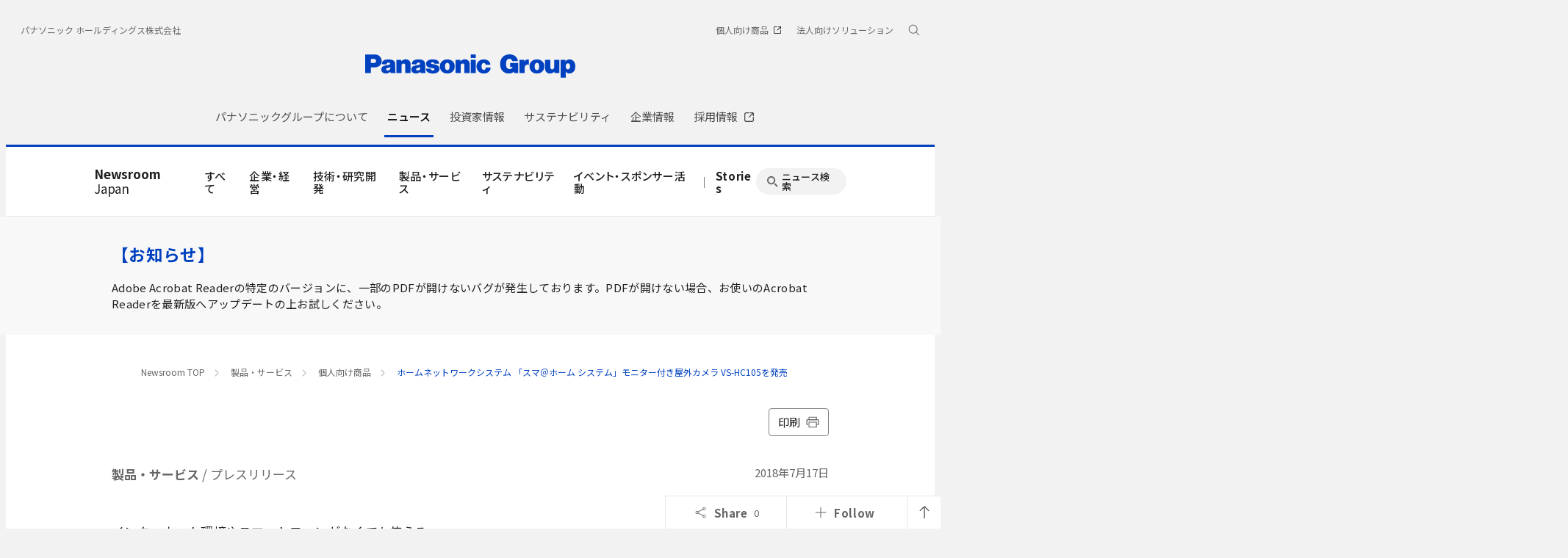

--- FILE ---
content_type: text/html; charset=UTF-8
request_url: https://news.panasonic.com/jp/press/jn180717-1
body_size: 20544
content:
<!DOCTYPE html>
<html lang="ja">
  <!--  [if lt IE 7 ]><html lang="en" class="no-js ie6"><![endif]   -->
  <!--  [if IE 7 ]><html lang="en" class="no-js ie7"><![endif]  -->
  <!--  [if IE 8 ]><html lang="en" class="no-js ie8"><![endif]  -->
  <!--  [if IE 9 ]><html lang="en" class="no-js ie9"><![endif]  -->
  <!-- Build Version: 0.1.86 -->
  <head>
    <meta http-equiv="content-type" content="text/html; charset=UTF-8">
    <meta http-equiv="X-UA-Compatible" content="IE=edge">
    <meta name="viewport" content="width=device-width, initial-scale=1.0">
    <title>ホームネットワークシステム「スマ＠ホーム システム」モニター付き屋外カメラ VS-HC105を発売 | 個人向け商品 | 製品・サービス | プレスリリース | Panasonic Newsroom Japan : パナソニック ニュースルーム ジャパン</title>
    <meta name="description" content="パナソニック株式会社は、インターネット環境やスマートフォンがなくても使用できるモニター付き屋外カメラVS-HC105を8月23日より発売します。">
    <meta name="copyright" content="(C) Panasonic Corporation 2015">
    <meta name="google-site-verification" content="Sww5ucsSvVqybr2q1h5v9DBt3NIU668ScVIm02dSmvk">

    <meta name="twitter:card" content="summary">
    <meta name="twitter:site" content="@panasonic">
    <meta property="og:site_name" content="Panasonic Newsroom Japan : パナソニック ニュースルーム ジャパン">
    <meta property="og:url" content="https://news.panasonic.com/jp/press/jn180717-1">
    <meta property="og:type" content="article">
    <meta property="og:title" content="ホームネットワークシステム「スマ＠ホーム システム」モニター付き屋外カメラ VS-HC105を発売 | 個人向け商品 | 製品・サービス | プレスリリース">
    <meta property="og:description" content="パナソニック株式会社は、インターネット環境やスマートフォンがなくても使用できるモニター付き屋外カメラVS-HC105を8月23日より発売します。">
    <meta property="og:image" content="https://news.panasonic.com/jp/press/data/2018/07/jn180717-1/jn180717-1-1.jpg">

    <link rel="canonical" href="https://news.panasonic.com/jp/press/jn180717-1">

    <link rel="preconnect" href="https://fonts.googleapis.com">
    <link rel="preconnect" href="https://fonts.gstatic.com" crossorigin>
    <link href="https://fonts.googleapis.com/css2?family=Noto+Sans+JP:wght@100;300;400;500;700&display=swap" rel="stylesheet">
    <link href="/etc/designs/panasonic/holdings/css/site.css" rel="stylesheet">
    <link href="/asset/style/main.bundle.css" rel="stylesheet">
    <script type="text/javascript">
      //<![CDATA[
      if (navigator.userAgent.indexOf('iPhone') != -1 || (navigator.userAgent.indexOf('Android') != -1 && navigator.userAgent.indexOf('Mobile') != -1) || navigator.userAgent.indexOf('iPod') != -1) {
      } else {
        document.write('<meta name="viewport" content="width=980" />')
      }
      //]]>
    </script>
    <script type="text/javascript" src="/etc/designs/panasonic/common-clientlibs/js/modernizr.js"></script>
    <script type="text/javascript" src="/etc/designs/panasonic/common-clientlibs/js/jquery.js"></script>
    <script type="text/javascript" src="/etc/designs/panasonic/common-clientlibs/js/jquery-ui.js"></script>
    <script type="text/javascript" src="/etc/designs/panasonic/common-clientlibs/js/jquery.scrollTo.js"></script>
    <script type="text/javascript" src="/etc/designs/panasonic/common-clientlibs/js/jquery-mousewheel.js"></script>
    <script type="text/javascript" src="/etc/designs/panasonic/common-clientlibs/js/jquery.jscrollpane.min.js"></script>
    <script type="text/javascript" src="/etc/designs/panasonic/common-clientlibs/js/intersection-observer.js"></script>
    <script type="text/javascript" src="/etc/designs/panasonic/common-libs.js"></script>
    <script src="/etc/designs/panasonic/holdings/js/holdings-header-footer.js"></script>
    <script type="text/javascript" src="/etc/designs/panasonic/basicpage-libs.lmtd.js"></script>

    <!--[if lte IE 9
      ]><script src="/etc/designs/panasonic/common-clientlibs/js/html5.js" type="text/javascript"></script>
      <link rel="stylesheet" href="/etc/designs/panasonic/common-clientlibs/css/ie.css" />
      <link rel="stylesheet" href="/etc/designs/panasonic/common-clientlibs/css/ie9.css" />
    <![endif]-->
    <!--[if lt IE 9]><![endif]-->
    <!--[if lte IE 8]>
      <script src="/etc/designs/panasonic/common-clientlibs/js/selectivizr.js"></script>
      <link rel="stylesheet" href="/etc/designs/panasonic/common-clientlibs/css/gray.scale.css" />
    <![endif]-->

    <link rel="icon" href="/resources/images/favicon_blue.ico" type="image/x-icon">
    <link rel="shortcut icon" href="/resources/images/favicon_blue.ico" type="image/x-icon">
    <link rel="shortcut icon" href="/resources/images/favicon_blue.ico" type="image/vnd.microsoft.icon">
<link href="/asset/style/print.bundle.css" rel="stylesheet" media="print">
  <script type="application/ld+json">
{
    "@context": "https://schema.org",
    "@type": "Article",
    "headline": "ホームネットワークシステム「スマ＠ホーム システム」モニター付き屋外カメラ VS-HC105を発売",
    "description": "パナソニック株式会社は、インターネット環境やスマートフォンがなくても使用できるモニター付き屋外カメラVS-HC105を8月23日より発売します。",
    "image": "https://news.panasonic.com/jp/press/data/2018/07/jn180717-1/jn180717-1-1.jpg",
    "datePublished": "2018-07-17T00:00:00+09:00",
    "dateModified": "2018-07-17T00:00:00+09:00",
    "author": {
        "@type": "Organization",
        "name": "パナソニック ホールディングス株式会社",
        "url": "https://news.panasonic.com/jp/"
    },
    "publisher": {
        "@type": "Organization",
        "name": "パナソニック ホールディングス株式会社",
        "logo": {
            "@type": "ImageObject",
            "url": "https://news.panasonic.com/etc/designs/panasonic/holdings/images/holdings-plogo-blue.svg"
        }
    }
}
  </script>
<link rel="stylesheet" href="/asset/style/legacy.press.bundle.css" type="text/css">
<script type="text/javascript" src="/asset/script/legacy.press.bundle.js"></script>
</head>
<body data-page-id="JP-02-01" data-socialmedia-id="9701" data-socialmedia-type="share">
<!-- Google Tag Manager --><noscript><iframe src="//www.googletagmanager.com/ns.html?id=GTM-ML4R47" height="0" width="0" style="display:none;visibility:hidden"></iframe></noscript><script>(function(w,d,s,l,i){w[l]=w[l]||[];w[l].push({'gtm.start':new Date().getTime(),event:'gtm.js'});var f=d.getElementsByTagName(s)[0],j=d.createElement(s),dl=l!='dataLayer'?'&l='+l:'';j.async=true;j.src='//www.googletagmanager.com/gtm.js?id='+i+dl;f.parentNode.insertBefore(j,f);})(window,document,'script','dataLayer','GTM-ML4R47');</script><!-- End Google Tag Manager -->

<!-- Google tag (gtag.js) -->
<script async src="https://www.googletagmanager.com/gtag/js?id=AW-10998056922"></script>
<script>
  window.dataLayer = window.dataLayer || [];
  function gtag(){dataLayer.push(arguments);}
  gtag('js', new Date());
  gtag('config', 'AW-10998056922');
</script>

<div id="page">
<div class="root container responsivegrid">
  <div class="cmp-container">
    <header class="experiencefragment aem-GridColumn aem-GridColumn--default--12">
      <div class="cmp-experiencefragment cmp-experiencefragment--header">
        <div class="cmp-container">
          <div class="header">
            <div class="cmp-header">
              <div class="holdings-header">
                <div class="holdings-header__fixarea__wrapper">
                  <div class="holdings-header__fixarea">
                    <div class="holdings-header__main">
                      <div class="holdings-header__main__in">
                        <div class="holdings-header__brand">
                          <div class="brandlogo">
                            <a href="https://holdings.panasonic/jp/"><img src="/resources/images/holdings-plogo-blue.svg" width="183" height="80" alt="Panasonic Group" /><img src="/resources/images/holdings-plogo-blue-horizontal.svg" width="105" height="46" class="style-horizontal" alt="Panasonic Group" /></a>
                          </div>
                        </div>
                        <div class="holdings-header__company"><a href="https://holdings.panasonic/jp/" class="name">パナソニック ホールディングス株式会社</a></div>
                        <nav class="holdings-header__nav pulldown" role="navigation" aria-label="メインメニュー">
                          <button class="holdings-header__nav__tglbtn"><img src="/resources/images/holdings-icn-menu.svg" alt="メニュー" class="open" /><img src="/resources/images/holdings-icn-close.svg" alt="メニュー" class="close" /></button>
                          <div class="holdings-header__nav__panel">
                            <div class="holdings-header__company inpanel"><a href="https://holdings.panasonic/jp/" class="name">パナソニック ホールディングス株式会社</a></div>
             

              <ul class="holdings-header__nav__list">
                <li class="holdings-header__nav__list__item l2">
                  <div class="item-box">
                    <a href="https://holdings.panasonic/jp/corporate/about.html" class="item-link">
                      <span>パナソニックグループについて</span>
                    </a>
                    <button class="item-tglbtn">
                      <img src="/etc/designs/panasonic/holdings/images/holdings-icn-plus-gry.svg" class="open" alt="サブカテゴリ">
                      <img src="/resources/images/icon_close_line.svg" class="close" alt="サブカテゴリ">
                    </button>
                  </div>
                  <div class="childlist">
                    <ul class="holdings-header__nav__list">
                      <li class="holdings-header__nav__list__item l3">
                        <div class="item-box">
                          <a href="https://holdings.panasonic/jp/corporate/about/message.html" class="item-link">
                            <span>グループCEOメッセージ</span>
                          </a>
                        </div>
                      </li>
                      <li class="holdings-header__nav__list__item l3">
                        <div class="item-box">
                          <a href="https://holdings.panasonic/jp/corporate/about/philosophy.html" class="item-link">
                            <span>経営基本方針</span>
                          </a>
                          <button class="item-tglbtn">
                            <img src="/etc/designs/panasonic/holdings/images/holdings-icn-plus-gry.svg" class="open" alt="サブカテゴリ">
                            <img src="/resources/images/icon_close_line.svg" class="close" alt="サブカテゴリ">
                          </button>
                        </div>
                        <div class="childlist">
                          <ul class="holdings-header__nav__list">
                            <li class="holdings-header__nav__list__item l4">
                              <div class="item-box">
                                <a href="https://holdings.panasonic/jp/corporate/about/philosophy/1.html" class="item-link">
                                  <span>1.企業の使命</span>
                                </a>
                              </div>
                            </li>
                            <li class="holdings-header__nav__list__item l4">
                              <div class="item-box">
                                <a href="https://holdings.panasonic/jp/corporate/about/philosophy/2.html" class="item-link">
                                  <span>2.パナソニックグループの使命と今なすべきこと</span>
                                </a>
                              </div>
                            </li>
                            <li class="holdings-header__nav__list__item l4">
                              <div class="item-box">
                                <a href="https://holdings.panasonic/jp/corporate/about/philosophy/3.html" class="item-link">
                                  <span>3.綱領</span>
                                </a>
                              </div>
                            </li>
                            <li class="holdings-header__nav__list__item l4">
                              <div class="item-box">
                                <a href="https://holdings.panasonic/jp/corporate/about/philosophy/4.html" class="item-link">
                                  <span>4.信条・七精神</span>
                                </a>
                              </div>
                            </li>
                            <li class="holdings-header__nav__list__item l4">
                              <div class="item-box">
                                <a href="https://holdings.panasonic/jp/corporate/about/philosophy/5.html" class="item-link">
                                  <span>5.パナソニックグループの「経営基本方針」</span>
                                </a>
                              </div>
                            </li>
                            <li class="holdings-header__nav__list__item l4">
                              <div class="item-box">
                                <a href="https://holdings.panasonic/jp/corporate/about/philosophy/6.html" class="item-link">
                                  <span>6.経営基本方針の実践</span>
                                </a>
                              </div>
                            </li>
                            <li class="holdings-header__nav__list__item l4">
                              <div class="item-box">
                                <a href="https://holdings.panasonic/jp/corporate/about/philosophy/7.html" class="item-link">
                                  <span>7.お客様大事</span>
                                </a>
                              </div>
                            </li>
                            <li class="holdings-header__nav__list__item l4">
                              <div class="item-box">
                                <a href="https://holdings.panasonic/jp/corporate/about/philosophy/8.html" class="item-link">
                                  <span>8.自主責任経営</span>
                                </a>
                              </div>
                            </li>
                            <li class="holdings-header__nav__list__item l4">
                              <div class="item-box">
                                <a href="https://holdings.panasonic/jp/corporate/about/philosophy/9.html" class="item-link">
                                  <span>9.衆知を集めた全員経営</span>
                                </a>
                              </div>
                            </li>
                            <li class="holdings-header__nav__list__item l4">
                              <div class="item-box">
                                <a href="https://holdings.panasonic/jp/corporate/about/philosophy/10.html" class="item-link">
                                  <span>10.人をつくり人を活かす</span>
                                </a>
                              </div>
                            </li>
                          </ul>
                        </div>
                      </li>
                      <li class="holdings-header__nav__list__item l3">
                        <div class="item-box">
                          <a href="https://holdings.panasonic/jp/corporate/about/philosophy/panasonic-leadership-principles.html" class="item-link">
                            <span>Panasonic Leadership Principles</span>
                          </a>
                        </div>
                      </li>
                      <li class="holdings-header__nav__list__item l3">
                        <div class="item-box">
                          <a href="https://holdings.panasonic/jp/corporate/about/code-of-conduct/" class="item-link">
                            <span>コンプライアンス行動基準</span>
                          </a>
                          <button class="item-tglbtn">
                            <img src="/etc/designs/panasonic/holdings/images/holdings-icn-plus-gry.svg" class="open" alt="サブカテゴリ">
                            <img src="/resources/images/icon_close_line.svg" class="close" alt="サブカテゴリ">
                          </button>
                        </div>
                        <div class="childlist">
                          <ul class="holdings-header__nav__list">
                            <li class="holdings-header__nav__list__item l4">
                              <div class="item-box">
                                <a href="https://holdings.panasonic/jp/corporate/about/code-of-conduct/scope.html" class="item-link">
                                  <span>「パナソニックグループ コンプライアンス行動基準」について</span>
                                </a>
                              </div>
                            </li>
                            <li class="holdings-header__nav__list__item l4">
                              <div class="item-box">
                                <a href="https://holdings.panasonic/jp/corporate/about/code-of-conduct/chapter-1.html" class="item-link">
                                  <span>第1章 私たちの基本的責任</span>
                                </a>
                              </div>
                            </li>
                            <li class="holdings-header__nav__list__item l4">
                              <div class="item-box">
                                <a href="https://holdings.panasonic/jp/corporate/about/code-of-conduct/chapter-2.html" class="item-link">
                                  <span>第2章 私たちの職場</span>
                                </a>
                              </div>
                            </li>
                            <li class="holdings-header__nav__list__item l4">
                              <div class="item-box">
                                <a href="https://holdings.panasonic/jp/corporate/about/code-of-conduct/chapter-3.html" class="item-link">
                                  <span>第3章 私たちの経営資源</span>
                                </a>
                              </div>
                            </li>
                            <li class="holdings-header__nav__list__item l4">
                              <div class="item-box">
                                <a href="https://holdings.panasonic/jp/corporate/about/code-of-conduct/chapter-4.html" class="item-link">
                                  <span>第4章 私たちの取引活動</span>
                                </a>
                              </div>
                            </li>
                            <li class="holdings-header__nav__list__item l4">
                              <div class="item-box">
                                <a href="https://holdings.panasonic/jp/corporate/about/code-of-conduct/chapter-5.html" class="item-link">
                                  <span>第5章 私たちの社会的責任</span>
                                </a>
                              </div>
                            </li>
                          </ul>
                        </div>
                      </li>
                      <li class="holdings-header__nav__list__item l3">
                        <div class="item-box">
                          <a href="https://holdings.panasonic/jp/corporate/about/business-segments.html" class="item-link">
                            <span>事業内容</span>
                          </a>
                        </div>
                      </li>
                      <li class="holdings-header__nav__list__item l3">
                        <div class="item-box">
                          <a href="https://holdings.panasonic/jp/corporate/sustainability/human-capital-management.html" class="item-link">
                            <span>人的資本経営</span>
                          </a>
                        </div>
                      </li>
                      <li class="holdings-header__nav__list__item l3">
                        <div class="item-box">
                          <a href="https://holdings.panasonic/jp/corporate/technology.html" class="item-link">
                            <span>テクノロジー</span>
                          </a>
                        </div>
                      </li>
                      <li class="holdings-header__nav__list__item l3">
                        <div class="item-box">
                          <a href="https://holdings.panasonic/jp/corporate/about/dx.html" class="item-link">
                            <span>DXの取り組み</span>
                          </a>
                        </div>
                      </li>
                      <li class="holdings-header__nav__list__item l3">
                        <div class="item-box">
                          <a href="https://holdings.panasonic/jp/corporate/design.html" class="item-link">
                            <span>デザイン</span>
                          </a>
                        </div>
                      </li>
                      <li class="holdings-header__nav__list__item l3">
                        <div class="item-box">
                          <a href="https://holdings.panasonic/jp/corporate/brand.html" class="item-link">
                            <span>ブランド</span>
                          </a>
                        </div>
                      </li>
                      <li class="holdings-header__nav__list__item l3">
                        <div class="item-box">
                          <a href="https://holdings.panasonic/jp/corporate/panasonic-green-impact.html" class="item-link">
                            <span>Panasonic GREEN IMPACT</span>
                          </a>
                        </div>
                      </li>
                      <li class="holdings-header__nav__list__item l3">
                        <div class="item-box">
                          <a href="https://holdings.panasonic/jp/corporate/about/intellectual-property.html" class="item-link">
                            <span>知的財産</span>
                          </a>
                          <button class="item-tglbtn">
                            <img src="/etc/designs/panasonic/holdings/images/holdings-icn-plus-gry.svg" class="open" alt="サブカテゴリ">
                            <img src="/resources/images/icon_close_line.svg" class="close" alt="サブカテゴリ">
                          </button>
                        </div>
                        <div class="childlist">
                          <ul class="holdings-header__nav__list">
                            <li class="holdings-header__nav__list__item l4">
                              <div class="item-box">
                                <a href="https://holdings.panasonic/jp/corporate/about/intellectual-property/ip-innovation-project.html" class="item-link">
                                  <span>「無形資産を巡らす」取組み</span>
                                </a>
                              </div>
                            </li>
                            <li class="holdings-header__nav__list__item l4">
                              <div class="item-box">
                                <a href="https://holdings.panasonic/jp/corporate/about/intellectual-property/brand-protection.html" class="item-link">
                                  <span>ブランド保護の取組み</span>
                                </a>
                              </div>
                            </li>
                            <li class="holdings-header__nav__list__item l4">
                              <div class="item-box">
                                <a href="https://holdings.panasonic/jp/corporate/about/intellectual-property/human-resources.html" class="item-link">
                                  <span>人材・組織体制</span>
                                </a>
                              </div>
                            </li>
                          </ul>
                        </div>
                      </li>
                      <li class="holdings-header__nav__list__item l3">
                        <div class="item-box">
                          <a href="https://holdings.panasonic/jp/corporate/about/procurement.html" class="item-link">
                            <span>調達活動</span>
                          </a>
                          <button class="item-tglbtn">
                            <img src="/etc/designs/panasonic/holdings/images/holdings-icn-plus-gry.svg" class="open" alt="サブカテゴリ">
                            <img src="/resources/images/icon_close_line.svg" class="close" alt="サブカテゴリ">
                          </button>
                        </div>
                        <div class="childlist">
                          <ul class="holdings-header__nav__list">
                            <li class="holdings-header__nav__list__item l4">
                              <div class="item-box">
                                <a href="https://holdings.panasonic/jp/corporate/about/procurement/for-suppliers.html" class="item-link">
                                  <span>購入先様へのお願い</span>
                                </a>
                              </div>
                            </li>
                            <li class="holdings-header__nav__list__item l4">
                              <div class="item-box">
                                <a href="https://holdings.panasonic/jp/corporate/about/procurement/green.html" class="item-link">
                                  <span>グリーン調達について</span>
                                </a>
                              </div>
                            </li>
                            <li class="holdings-header__nav__list__item l4">
                              <div class="item-box">
                                <a href="https://holdings.panasonic/jp/corporate/about/procurement/declaration.html" class="item-link">
                                  <span>クリーン調達宣言</span>
                                </a>
                              </div>
                            </li>
                            <li class="holdings-header__nav__list__item l4">
                              <div class="item-box">
                                <a href="https://holdings.panasonic/jp/corporate/about/procurement/partner.html" class="item-link">
                                  <span>パートナー戦略</span>
                                </a>
                              </div>
                            </li>
                          </ul>
                        </div>
                      </li>
                    </ul>
                  </div>
                </li>
                <li class="holdings-header__nav__list__item l2">
                  <div class="item-box">
                    <a href="https://news.panasonic.com/jp/" class="item-link">
                      <span>ニュース</span>
                    </a>
                  </div>
                </li>
                <li class="holdings-header__nav__list__item l2">
                  <div class="item-box">
                    <a href="https://holdings.panasonic/jp/corporate/investors.html" class="item-link">
                      <span>投資家情報</span>
                    </a>
                    <button class="item-tglbtn">
                      <img src="/etc/designs/panasonic/holdings/images/holdings-icn-plus-gry.svg" class="open" alt="サブカテゴリ">
                      <img src="/resources/images/icon_close_line.svg" class="close" alt="サブカテゴリ">
                    </button>
                  </div>
                  <div class="childlist">
                    <ul class="holdings-header__nav__list">
                      <li class="holdings-header__nav__list__item l3">
                        <div class="item-box">
                          <a href="https://holdings.panasonic/jp/corporate/investors/release.html" class="item-link">
                            <span>決算報告</span>
                          </a>
                        </div>
                      </li>
                      <li class="holdings-header__nav__list__item l3">
                        <div class="item-box">
                          <a href="https://holdings.panasonic/jp/corporate/investors/presentations.html" class="item-link">
                            <span>説明会</span>
                          </a>
                        </div>
                      </li>
                      <li class="holdings-header__nav__list__item l3">
                        <div class="item-box">
                          <a href="https://holdings.panasonic/jp/corporate/investors/relevant.html" class="item-link">
                            <span>IR関連リリース</span>
                          </a>
                        </div>
                      </li>
                      <li class="holdings-header__nav__list__item l3">
                        <div class="item-box">
                          <a href="https://holdings.panasonic/jp/corporate/investors/library.html" class="item-link">
                            <span>IR資料室</span>
                          </a>
                          <button class="item-tglbtn">
                            <img src="/etc/designs/panasonic/holdings/images/holdings-icn-plus-gry.svg" class="open" alt="サブカテゴリ">
                            <img src="/resources/images/icon_close_line.svg" class="close" alt="サブカテゴリ">
                          </button>
                        </div>
                        <div class="childlist">
                          <ul class="holdings-header__nav__list">
                            <li class="holdings-header__nav__list__item l4">
                              <div class="item-box">
                                <a href="https://holdings.panasonic/jp/corporate/investors/library.html#panasonic_summary" class="item-link">
                                  <span>一目でわかるパナソニックグループ</span>
                                </a>
                              </div>
                            </li>
                            <li class="holdings-header__nav__list__item l4">
                              <div class="item-box">
                                <a href="https://holdings.panasonic/jp/corporate/investors/library/annual-report.html" class="item-link">
                                  <span>統合報告書</span>
                                </a>
                              </div>
                            </li>
                            <li class="holdings-header__nav__list__item l4">
                              <div class="item-box">
                                <a href="https://holdings.panasonic/jp/corporate/investors/library/securities-report.html" class="item-link">
                                  <span>有価証券報告書</span>
                                </a>
                              </div>
                            </li>
                            <li class="holdings-header__nav__list__item l4">
                              <div class="item-box">
                                <a href="https://holdings.panasonic/jp/corporate/investors/library.html#governance" class="item-link">
                                  <span>コーポレートガバナンス</span>
                                </a>
                              </div>
                            </li>
                            <li class="holdings-header__nav__list__item l4">
                              <div class="item-box">
                                <a href="https://holdings.panasonic/jp/corporate/investors/library/reports.html" class="item-link">
                                  <span>中間・期末報告</span>
                                </a>
                              </div>
                            </li>
                          </ul>
                        </div>
                      </li>
                      <li class="holdings-header__nav__list__item l3">
                        <div class="item-box">
                          <a href="https://holdings.panasonic/jp/corporate/investors/calendar.html" class="item-link">
                            <span>IRカレンダー</span>
                          </a>
                        </div>
                      </li>
                      <li class="holdings-header__nav__list__item l3">
                        <div class="item-box">
                          <a href="https://holdings.panasonic/jp/corporate/investors/shareholders-meeting.html" class="item-link">
                            <span>株主総会</span>
                          </a>
                        </div>
                      </li>
                      <li class="holdings-header__nav__list__item l3">
                        <div class="item-box">
                          <a href="https://holdings.panasonic/jp/corporate/investors/stock.html" class="item-link">
                            <span>株式・債券情報</span>
                          </a>
                          <button class="item-tglbtn">
                            <img src="/etc/designs/panasonic/holdings/images/holdings-icn-plus-gry.svg" class="open" alt="サブカテゴリ">
                            <img src="/resources/images/icon_close_line.svg" class="close" alt="サブカテゴリ">
                          </button>
                        </div>
                        <div class="childlist">
                          <ul class="holdings-header__nav__list">
                            <li class="holdings-header__nav__list__item l4">
                              <div class="item-box">
                                <a href="https://holdings.panasonic/jp/corporate/investors/stock/ratings.html" class="item-link">
                                  <span>格付・社債情報</span>
                                </a>
                              </div>
                            </li>
                            <li class="holdings-header__nav__list__item l4">
                              <div class="item-box">
                                <a href="https://holdings.panasonic/jp/corporate/investors/stock/dividends.html" class="item-link">
                                  <span>配当金</span>
                                </a>
                              </div>
                            </li>
                            <li class="holdings-header__nav__list__item l4">
                              <div class="item-box">
                                <a href="https://holdings.panasonic/jp/corporate/investors/stock/information.html" class="item-link">
                                  <span>株式事務のご案内</span>
                                </a>
                              </div>
                            </li>
                            <li class="holdings-header__nav__list__item l4">
                              <div class="item-box">
                                <a href="https://holdings.panasonic/jp/corporate/investors/stock/public-notice.html" class="item-link">
                                  <span>電子公告</span>
                                </a>
                              </div>
                            </li>
                          </ul>
                        </div>
                      </li>
                      <li class="holdings-header__nav__list__item l3">
                        <div class="item-box">
                          <a href="https://holdings.panasonic/jp/corporate/investors/inquiry.html" class="item-link">
                            <span>FAQ・お問い合わせ</span>
                          </a>
                        </div>
                      </li>
                    </ul>
                  </div>
                </li>
                <li class="holdings-header__nav__list__item l2">
                  <div class="item-box">
                    <a href="https://holdings.panasonic/jp/corporate/sustainability.html" class="item-link">
                      <span>サステナビリティ</span>
                    </a>
                    <button class="item-tglbtn">
                      <img src="/etc/designs/panasonic/holdings/images/holdings-icn-plus-gry.svg" class="open" alt="サブカテゴリ">
                      <img src="/resources/images/icon_close_line.svg" class="close" alt="サブカテゴリ">
                    </button>
                  </div>
                  <div class="childlist">
                    <ul class="holdings-header__nav__list">
                      <li class="holdings-header__nav__list__item l3">
                        <div class="item-box">
                          <a href="https://holdings.panasonic/jp/corporate/sustainability/management.html" class="item-link">
                            <span>サステナビリティ経営</span>
                          </a>
                          <button class="item-tglbtn">
                            <img src="/etc/designs/panasonic/holdings/images/holdings-icn-plus-gry.svg" class="open" alt="サブカテゴリ">
                            <img src="/resources/images/icon_close_line.svg" class="close" alt="サブカテゴリ">
                          </button>
                        </div>
                        <div class="childlist">
                          <ul class="holdings-header__nav__list">
                            <li class="holdings-header__nav__list__item l4">
                              <div class="item-box">
                                <a href="https://holdings.panasonic/jp/corporate/sustainability/management/message.html" class="item-link">
                                  <span>グループCEOメッセージ</span>
                                </a>
                              </div>
                            </li>
                            <li class="holdings-header__nav__list__item l4">
                              <div class="item-box">
                                <a href="https://holdings.panasonic/jp/corporate/sustainability/management/governance.html" class="item-link">
                                  <span>基本方針＆推進体制</span>
                                </a>
                              </div>
                            </li>
                            <li class="holdings-header__nav__list__item l4">
                              <div class="item-box">
                                <a href="https://holdings.panasonic/jp/corporate/sustainability/management/materiality.html" class="item-link">
                                  <span>価値創造プロセスとマテリアリティ</span>
                                </a>
                              </div>
                            </li>
                            <li class="holdings-header__nav__list__item l4">
                              <div class="item-box">
                                <a href="https://holdings.panasonic/jp/corporate/sustainability/management/stakeholders.html" class="item-link">
                                  <span>ステークホルダーエンゲージメント</span>
                                </a>
                              </div>
                            </li>
                            <li class="holdings-header__nav__list__item l4">
                              <div class="item-box">
                                <a href="https://holdings.panasonic/jp/corporate/sustainability/management/recognition.html" class="item-link">
                                  <span>社外からの評価</span>
                                </a>
                              </div>
                            </li>
                          </ul>
                        </div>
                      </li>

                      <li class="holdings-header__nav__list__item l3">
                        <div class="item-box">
                          <a href="https://holdings.panasonic/jp/corporate/sustainability/environment.html" class="item-link">
                            <span>環境</span>
                          </a>
                          <button class="item-tglbtn">
                            <img src="/etc/designs/panasonic/holdings/images/holdings-icn-plus-gry.svg" class="open" alt="サブカテゴリ">
                            <img src="/resources/images/icon_close_line.svg" class="close" alt="サブカテゴリ">
                          </button>
                        </div>
                        <div class="childlist">
                          <ul class="holdings-header__nav__list">
                            <li class="holdings-header__nav__list__item l4">
                              <div class="item-box">
                                <a href="https://holdings.panasonic/jp/corporate/sustainability/environment/policy.html" class="item-link">
                                  <span>方針</span>
                                </a>
                              </div>
                            </li>
                            <li class="holdings-header__nav__list__item l4">
                              <div class="item-box">
                                <a href="https://holdings.panasonic/jp/corporate/sustainability/environment/vision.html" class="item-link">
                                  <span>中長期環境ビジョン</span>
                                </a>
                              </div>
                            </li>
                            <li class="holdings-header__nav__list__item l4">
                              <div class="item-box">
                                <a href="https://holdings.panasonic/jp/corporate/sustainability/environment/governance.html" class="item-link">
                                  <span>環境ガバナンス</span>
                                </a>
                              </div>
                            </li>
                            <li class="holdings-header__nav__list__item l4">
                              <div class="item-box">
                                <a href="https://holdings.panasonic/jp/corporate/sustainability/environment/governance/ems.html" class="item-link">
                                  <span>環境マネジメントシステム</span>
                                </a>
                              </div>
                            </li>
                            <li class="holdings-header__nav__list__item l4">
                              <div class="item-box">
                                <a href="https://holdings.panasonic/jp/corporate/sustainability/environment/governance/it.html" class="item-link">
                                  <span>環境情報システム</span>
                                </a>
                              </div>
                            </li>
                            <li class="holdings-header__nav__list__item l4">
                              <div class="item-box">
                                <a href="https://holdings.panasonic/jp/corporate/sustainability/environment/green-products.html" class="item-link">
                                  <span>環境配慮商品・工場</span>
                                </a>
                              </div>
                            </li>
                            <li class="holdings-header__nav__list__item l4">
                              <div class="item-box">
                                <a href="https://holdings.panasonic/jp/corporate/sustainability/environment/supply-chain.html" class="item-link">
                                  <span>サプライチェーン連携</span>
                                </a>
                              </div>
                            </li>
                            <li class="holdings-header__nav__list__item l4">
                              <div class="item-box">
                                <a href="https://holdings.panasonic/jp/corporate/sustainability/environment/governance/data.html" class="item-link">
                                  <span>環境負荷の全体像と環境会計</span>
                                </a>
                              </div>
                            </li>
                            <li class="holdings-header__nav__list__item l4">
                              <div class="item-box">
                                <a href="https://holdings.panasonic/jp/corporate/sustainability/environment/tcfd.html" class="item-link">
                                  <span>TCFDへの対応</span>
                                </a>
                              </div>
                            </li>
                            <li class="holdings-header__nav__list__item l4">
                              <div class="item-box">
                                <a href="https://holdings.panasonic/jp/corporate/sustainability/environment/tcfd/resilience.html" class="item-link">
                                  <span>シナリオ分析による戦略のレジリエンス</span>
                                </a>
                              </div>
                            </li>
                            <li class="holdings-header__nav__list__item l4">
                              <div class="item-box">
                                <a href="https://holdings.panasonic/jp/corporate/sustainability/environment/tnfd.html" class="item-link">
                                  <span>TNFDへの対応</span>
                                </a>
                              </div>
                            </li>
                            <li class="holdings-header__nav__list__item l4">
                              <div class="item-box">
                                <a href="https://holdings.panasonic/jp/corporate/sustainability/environment/governance/minimization.html" class="item-link">
                                  <span>気候変動</span>
                                </a>
                              </div>
                            </li>
                            <li class="holdings-header__nav__list__item l4">
                              <div class="item-box">
                                <a href="https://holdings.panasonic/jp/corporate/sustainability/environment/resources.html" class="item-link">
                                  <span>資源</span>
                                </a>
                              </div>
                            </li>
                            <li class="holdings-header__nav__list__item l4">
                              <div class="item-box">
                                <a href="https://holdings.panasonic/jp/corporate/sustainability/environment/biodiversity.html" class="item-link">
                                  <span>生物多様性保全</span>
                                </a>
                              </div>
                            </li>
                            <li class="holdings-header__nav__list__item l4">
                              <div class="item-box">
                                <a href="https://holdings.panasonic/jp/corporate/sustainability/environment/water.html" class="item-link">
                                  <span>水資源保全</span>
                                </a>
                              </div>
                            </li>
                            <li class="holdings-header__nav__list__item l4">
                              <div class="item-box">
                                <a href="https://holdings.panasonic/jp/corporate/sustainability/environment/governance/risk.html" class="item-link">
                                  <span>汚染</span>
                                </a>
                              </div>
                            </li>
                            <li class="holdings-header__nav__list__item l4">
                              <div class="item-box">
                                <a href="https://holdings.panasonic/jp/corporate/sustainability/environment/global-activities.html" class="item-link">
                                  <span>その他の取り組み</span>
                                </a>
                              </div>
                            </li>
                            <li class="holdings-header__nav__list__item l4">
                              <div class="item-box">
                                <a href="https://holdings.panasonic/jp/corporate/sustainability/environment/environmental_data.html" class="item-link">
                                  <span>環境データ</span>
                                </a>
                              </div>
                            </li>
                          </ul>
                        </div>
                      </li>




                      <li class="holdings-header__nav__list__item l3">
                        <div class="item-box">
                          <a href="https://holdings.panasonic/jp/corporate/sustainability/environment.html" class="item-link">
                            <span>社会</span>
                          </a>
                          <button class="item-tglbtn">
                            <img src="/etc/designs/panasonic/holdings/images/holdings-icn-plus-gry.svg" class="open" alt="サブカテゴリ">
                            <img src="/resources/images/icon_close_line.svg" class="close" alt="サブカテゴリ">
                          </button>
                        </div>
                        <div class="childlist">
                          <ul class="holdings-header__nav__list">
                            <li class="holdings-header__nav__list__item l4">
                              <div class="item-box">
                                <a href="https://holdings.panasonic/jp/corporate/sustainability/social/human-rights.html" class="item-link">
                                  <span>人権の尊重</span>
                                </a>
                              </div>
                            </li>
                            <li class="holdings-header__nav__list__item l4">
                              <div class="item-box">
                                <a href="https://holdings.panasonic/jp/corporate/sustainability/social/employees.html" class="item-link">
                                  <span>多様な人材・組織のポテンシャルの最大発揮</span>
                                </a>
                              </div>
                            </li>
                            <li class="holdings-header__nav__list__item l4">
                              <div class="item-box">
                                <a href="https://holdings.panasonic/jp/corporate/sustainability/social/supply-chain.html" class="item-link">
                                  <span>責任ある調達活動</span>
                                </a>
                              </div>
                            </li>
                            <li class="holdings-header__nav__list__item l4">
                              <div class="item-box">
                                <a href="https://holdings.panasonic/jp/corporate/sustainability/social/safety.html" class="item-link">
                                  <span>品質向上と製品安全の確保</span>
                                </a>
                              </div>
                            </li>
                            <li class="holdings-header__nav__list__item l4">
                              <div class="item-box">
                                <a href="https://holdings.panasonic/jp/corporate/sustainability/social/ai_ethics.html" class="item-link">
                                  <span>AI倫理</span>
                                </a>
                              </div>
                            </li>
                            <li class="holdings-header__nav__list__item l4">
                              <div class="item-box">
                                <a href="https://holdings.panasonic/jp/corporate/sustainability/social/customers.html" class="item-link">
                                  <span>カスタマーリレーション</span>
                                </a>
                              </div>
                            </li>
                            <li class="holdings-header__nav__list__item l4">
                              <div class="item-box">
                                <a href="https://holdings.panasonic/jp/corporate/sustainability/social/intellectual.html" class="item-link">
                                  <span>知的財産</span>
                                </a>
                              </div>
                            </li>
                            <li class="holdings-header__nav__list__item l4">
                              <div class="item-box">
                                <a href="https://holdings.panasonic/jp/corporate/sustainability/social/community.html" class="item-link">
                                  <span>地域社会</span>
                                </a>
                              </div>
                            </li>
                            <li class="holdings-header__nav__list__item l4">
                              <div class="item-box">
                                <a href="https://holdings.panasonic/jp/corporate/sustainability/social/data.html" class="item-link">
                                  <span>社会データ</span>
                                </a>
                              </div>
                            </li>
                          </ul>
                        </div>
                      </li>

                      <li class="holdings-header__nav__list__item l3">
                        <div class="item-box">
                          <a href="https://holdings.panasonic/jp/corporate/sustainability/environment.html" class="item-link">
                            <span>ガバナンス</span>
                          </a>
                          <button class="item-tglbtn">
                            <img src="/etc/designs/panasonic/holdings/images/holdings-icn-plus-gry.svg" class="open" alt="サブカテゴリ">
                            <img src="/resources/images/icon_close_line.svg" class="close" alt="サブカテゴリ">
                          </button>
                        </div>
                        <div class="childlist">
                          <ul class="holdings-header__nav__list">
                            <li class="holdings-header__nav__list__item l4">
                              <div class="item-box">
                                <a href="https://holdings.panasonic/jp/corporate/phd/corporate-governance.html" class="item-link">
                                  <span>コーポレートガバナンス</span>
                                </a>
                              </div>
                            </li>
                            <li class="holdings-header__nav__list__item l4">
                              <div class="item-box">
                                <a href="https://holdings.panasonic/jp/corporate/sustainability/governance/risk-management.html" class="item-link">
                                  <span>リスクマネジメント</span>
                                </a>
                              </div>
                            </li>
                            <li class="holdings-header__nav__list__item l4">
                              <div class="item-box">
                                <a href="https://holdings.panasonic/jp/corporate/sustainability/governance/compliance.html" class="item-link">
                                  <span>コンプライアンス</span>
                                </a>
                              </div>
                            </li>
                            <li class="holdings-header__nav__list__item l4">
                              <div class="item-box">
                                <a href="https://holdings.panasonic/jp/corporate/sustainability/governance/cyber-datasecurity.html" class="item-link">
                                  <span>サイバーセキュリティ・データ保護</span>
                                </a>
                              </div>
                            </li>
                          </ul>
                        </div>
                      </li>
                      <li class="holdings-header__nav__list__item l3">
                        <div class="item-box">
                          <a href="https://holdings.panasonic/jp/corporate/sustainability/citizenship.html" class="item-link">
                            <span>企業市民活動</span>
                          </a>
                        </div>
                      </li>
                      <li class="holdings-header__nav__list__item l3">
                        <div class="item-box">
                          <a href="https://holdings.panasonic/jp/corporate/sustainability/data-book.html" class="item-link">
                            <span>サステナビリティ データブック</span>
                          </a>
                          <button class="item-tglbtn">
                            <img src="/etc/designs/panasonic/holdings/images/holdings-icn-plus-gry.svg" class="open" alt="サブカテゴリ">
                            <img src="/resources/images/icon_close_line.svg" class="close" alt="サブカテゴリ">
                          </button>
                        </div>
                        <div class="childlist">
                          <ul class="holdings-header__nav__list">
                            <li class="holdings-header__nav__list__item l4">
                              <div class="item-box">
                                <a href="https://holdings.panasonic/jp/corporate/sustainability/data-book/back-number.html" class="item-link">
                                  <span>バックナンバー</span>
                                </a>
                              </div>
                            </li>
                            <li class="holdings-header__nav__list__item l4">
                              <div class="item-box">
                                <a href="https://holdings.panasonic/jp/corporate/sustainability/data-book/gri-guideline.html" class="item-link">
                                  <span>ガイドライン対照表</span>
                                </a>
                              </div>
                            </li>
                          </ul>
                        </div>
                      </li>
                    </ul>
                  </div>
                </li>
                <li class="holdings-header__nav__list__item l2">
                  <div class="item-box">
                    <a href="https://holdings.panasonic/jp/corporate/phd.html" class="item-link">
                      <span>企業情報</span>
                    </a>
                    <button class="item-tglbtn">
                      <img src="/etc/designs/panasonic/holdings/images/holdings-icn-plus-gry.svg" class="open" alt="サブカテゴリ">
                      <img src="/resources/images/icon_close_line.svg" class="close" alt="サブカテゴリ">
                    </button>
                  </div>
                  <div class="childlist">
                    <ul class="holdings-header__nav__list">
                      <li class="holdings-header__nav__list__item l3">
                        <div class="item-box">
                          <a href="https://holdings.panasonic/jp/corporate/phd/profile.html" class="item-link">
                            <span>会社概要</span>
                          </a>
                        </div>
                      </li>
                      <li class="holdings-header__nav__list__item l3">
                        <div class="item-box">
                          <a href="https://holdings.panasonic/jp/corporate/phd/executives.html" class="item-link">
                            <span>役員一覧</span>
                          </a>
                        </div>
                      </li>
                      <li class="holdings-header__nav__list__item l3">
                        <div class="item-box">
                          <a href="https://holdings.panasonic/jp/corporate/phd/corporate-governance.html" class="item-link">
                            <span>コーポレート・ガバナンス</span>
                          </a>
                          <button class="item-tglbtn">
                            <img src="/etc/designs/panasonic/holdings/images/holdings-icn-plus-gry.svg" class="open" alt="サブカテゴリ">
                            <img src="/resources/images/icon_close_line.svg" class="close" alt="サブカテゴリ">
                          </button>
                        </div>
                        <div class="childlist">
                          <ul class="holdings-header__nav__list">
                            <li class="holdings-header__nav__list__item l4">
                              <div class="item-box">
                                <a href="https://holdings.panasonic/jp/corporate/phd/corporate-governance/basic-policy.html" class="item-link">
                                  <span>基本的な考え方</span>
                                </a>
                              </div>
                            </li>
                            <li class="holdings-header__nav__list__item l4">
                              <div class="item-box">
                                <a href="https://holdings.panasonic/jp/corporate/phd/corporate-governance/structure-overview.html" class="item-link">
                                  <span>コーポレート・ガバナンス体制</span>
                                </a>
                              </div>
                            </li>
                            <li class="holdings-header__nav__list__item l4">
                              <div class="item-box">
                                <a href="https://holdings.panasonic/jp/corporate/phd/corporate-governance/board-of-directors.html" class="item-link">
                                  <span>取締役会の活動状況</span>
                                </a>
                              </div>
                            </li>
                            <li class="holdings-header__nav__list__item l4">
                              <div class="item-box">
                                <a href="https://holdings.panasonic/jp/corporate/phd/corporate-governance/audit-and-supervisory-board.html" class="item-link">
                                  <span>監査役会の活動状況</span>
                                </a>
                              </div>
                            </li>
                            <li class="holdings-header__nav__list__item l4">
                              <div class="item-box">
                                <a href="https://holdings.panasonic/jp/corporate/phd/corporate-governance/nomination.html" class="item-link">
                                  <span>役員の指名</span>
                                </a>
                              </div>
                            </li>
                            <li class="holdings-header__nav__list__item l4">
                              <div class="item-box">
                                <a href="https://holdings.panasonic/jp/corporate/phd/corporate-governance/compensation.html" class="item-link">
                                  <span>役員報酬</span>
                                </a>
                              </div>
                            </li>
                            <li class="holdings-header__nav__list__item l4">
                              <div class="item-box">
                                <a href="https://holdings.panasonic/jp/corporate/phd/corporate-governance/dialogue.html" class="item-link">
                                  <span>資本市場との対話状況</span>
                                </a>
                              </div>
                            </li>
                            <li class="holdings-header__nav__list__item l4">
                              <div class="item-box">
                                <a href="https://holdings.panasonic/jp/corporate/phd/corporate-governance/internal-control.html" class="item-link">
                                  <span>内部統制</span>
                                </a>
                              </div>
                            </li>
                            <li class="holdings-header__nav__list__item l4">
                              <div class="item-box">
                                <a href="https://holdings.panasonic/jp/corporate/phd/corporate-governance/message.html" class="item-link">
                                  <span>社外役員メッセージ</span>
                                </a>
                              </div>
                            </li>
                          </ul>
                        </div>
                      </li>
                      <li class="holdings-header__nav__list__item l3">
                        <div class="item-box">
                          <a href="https://holdings.panasonic/jp/corporate/phd/health.html" class="item-link">
                            <span>健康経営</span>
                          </a>
                        </div>
                      </li>
                      <li class="holdings-header__nav__list__item l3">
                        <div class="item-box">
                          <a href="https://holdings.panasonic/jp/corporate/phd/group-companies.html" class="item-link">
                            <span>グループ会社</span>
                          </a>
                        </div>
                      </li>
                      <li class="holdings-header__nav__list__item l3">
                        <div class="item-box">
                          <a href="https://holdings.panasonic/jp/corporate/about/history.html" class="item-link">
                            <span>歴史</span>
                          </a>
                        </div>
                      </li>
                    </ul>
                  </div>
                </li>
                <li class="holdings-header__nav__list__item l2">
                  <div class="item-box">
                    <a href="https://recruit.jpn.panasonic.com/" class="item-link" target="_blank" rel="noopener">
                      <span>採用情報</span>
                      <span class="icn"><img src="/resources/images/holdings-icn-newtab.svg" alt="新しいタブで開く"></span>
                    </a>
                  </div>
                </li>
              </ul>
              <div class="holdings-header__rel">
                <ul class="holdings-header__rel__list">
                  <li class="holdings-header__rel__list__item">
                    <a href="https://panasonic.jp/" class="item-link" target="_blank" rel="noopener">
                      <span>個人向け商品</span>
                      <span class="icn"><img src="/resources/images/holdings-icn-newtab.svg" alt="新しいタブで開く"></span>
                    </a>
                  </li>
                  <li class="holdings-header__rel__list__item">
                    <a href="https://holdings.panasonic/jp/business.html" class="item-link">
                      <span>法人向けソリューション</span>
                    </a>
                  </li>
                </ul>
              </div>
            </div>
          </nav>
          <nav class="holdings-header__nav horizontal" role="navigation" aria-label="メインメニュー">
            <ul class="holdings-header__nav__list">
              <li class="holdings-header__nav__list__item l2">
                <div class="item-box">
                  <a href="https://holdings.panasonic/jp/corporate/about.html" class="item-link">
                    <span>パナソニックグループについて</span>
                  </a>
                </div>
              </li>
              <li class="holdings-header__nav__list__item l2">
                <div class="item-box">
                  <a href="https://news.panasonic.com/jp/" class="item-link" aria-current="page">
                    <span>ニュース</span>
                  </a>
                </div>
              </li>
              <li class="holdings-header__nav__list__item l2">
                <div class="item-box">
                  <a href="https://holdings.panasonic/jp/corporate/investors.html" class="item-link">
                    <span>投資家情報</span>
                  </a>
                </div>
              </li>
              <li class="holdings-header__nav__list__item l2">
                <div class="item-box">
                  <a href="https://holdings.panasonic/jp/corporate/sustainability.html" class="item-link">
                    <span>サステナビリティ</span>
                  </a>
                </div>
              </li>
              <li class="holdings-header__nav__list__item l2">
                <div class="item-box">
                  <a href="https://holdings.panasonic/jp/corporate/phd.html" class="item-link">
                    <span>企業情報</span>
                  </a>
                </div>
              </li>
              <li class="holdings-header__nav__list__item l2">
                <div class="item-box">
                  <a href="https://holdings.panasonic/jp/corporate/careers.html" class="item-link" target="_blank" rel="noopener">
                    <span>採用情報</span>
                    <span class="icn"><img src="/resources/images/holdings-icn-newtab.svg" alt="新しいタブで開く"></span>
                  </a>
                </div>
              </li>
            </ul>
          </nav>
          <nav class="holdings-header__relnav" role="navigation" aria-label="関連メニュー">
            <ul class="holdings-header__rel__list">
              <li class="holdings-header__rel__list__item">
                <a href="https://panasonic.jp/" class="item-link" target="_blank" rel="noopener">
                  <span>個人向け商品</span>
                  <span class="icn"><img src="/resources/images/holdings-icn-newtab.svg" alt="新しいタブで開く"></span>
                </a>
              </li>
              <li class="holdings-header__rel__list__item">
                <a href="https://holdings.panasonic/jp/business.html" class="item-link">
                  <span>法人向けソリューション</span>
                </a>
              </li>
              <!-- <li class="holdings-header__rel__list__item">
                <a href="https://news.panasonic.com/jp/" class="item-link">
                  <span>ニュース</span>
                </a>
              </li> -->
            </ul>
          </nav>
          <div class="holdings-header__search">
            <button class="holdings-header__search__tglbtn">
              <img src="/etc/designs/panasonic/holdings/images/holdings-icn-search.svg" alt="検索" class="open">
              <img src="/etc/designs/panasonic/holdings/images/holdings-icn-close-gry.svg" alt="検索" class="close">
            </button>
            <div class="holdings-header__search__panel">
              <form class="holdings-header__search__form" role="search" action="https://holdings.panasonic/jp/search.html" method="get">
                <div class="holdings-header__search__in">
                  <div class="holdings-header__search__txbox">
                    <input type="text" name="q" autocomplete="on" placeholder="サイト内検索" class="holdings-header__search__inputtx" title="キーワード">
                    <input type="hidden" name="searchIn" value="">
                    <input type="hidden" name="_charset_" value="utf-8">
                  </div>
                  <button class="holdings-header__search__button" type="submit">
                    <img src="/etc/designs/panasonic/holdings/images/holdings-icn-search.svg" alt="検索">
                  </button>
                </div>
              </form>

            </div>
          </div>
        </div>
      </div>
    </header>
  </div>
</div>
  <div class="l-page">
<nav class="l-globalnav" aria-labelledby="globalnav__title">
  <div class="l-globalnav__inner">
    <p id="globalnav__title" class="l-globalnav__title"><a href="/jp/"><b>Newsroom</b>Japan</a></p>
    <button class="l-globalnav__menu u-sp" aria-controls="l-globalnav__panel" aria-expanded="false">Menu</button>
    <div class="l-globalnav__panel" id="l-globalnav__panel" aria-hidden="true">
      <ul class="l-globalnav__list">
        <li class="l-globalnav__item"><a href="/jp/articles/search/category/all/recent" class="l-globalnav__link">すべて</a></li>
        <li class="l-globalnav__item"><a href="/jp/articles/search/category/company/recent" data-category-label="企業・経営" class="l-globalnav__link">企業・経営</a></li>
        <li class="l-globalnav__item"><a href="/jp/articles/search/category/tech-rd/recent" data-category-label="技術・研究開発" class="l-globalnav__link">技術・研究開発</a></li>
        <li class="l-globalnav__item"><a href="/jp/articles/search/category/products-solutions/recent" data-category-label="製品・サービス" class="l-globalnav__link">製品・サービス</a></li>
        <li class="l-globalnav__item"><a href="/jp/articles/search/category/sustainability/recent" data-category-label="サステナビリティ" class="l-globalnav__link">サステナビリティ</a></li>
        <li class="l-globalnav__item"><a href="/jp/articles/search/category/event-sponsorship/recent" data-category-label="イベント・スポンサー活動" class="l-globalnav__link">イベント・スポンサー活動</a></li>
        <li class="l-globalnav__item -stories"><a href="/jp/stories/" class="l-globalnav__link">Stories</a></li>
      </ul>
      <p class="l-globalnav__search u-pc"><button class="l-globalnav__news" aria-controls="p-search" aria-expanded="false">
          <span class="-search"><svg width="20" height="20" viewBox="0 0 20 20" fill="none" xmlns="http://www.w3.org/2000/svg">
              <path fill-rule="evenodd" clip-rule="evenodd" d="M11.2316 11.2316C12.6961 9.76714 12.6961 7.39277 11.2316 5.9283C9.76714 4.46383 7.39277 4.46383 5.9283 5.9283C4.46383 7.39277 4.46383 9.76714 5.9283 11.2316C7.39277 12.6961 9.76714 12.6961 11.2316 11.2316ZM12.5574 12.5574C14.7541 10.3607 14.7541 6.79917 12.5574 4.60248C10.3607 2.40578 6.79917 2.40578 4.60248 4.60248C2.40578 6.79917 2.40578 10.3607 4.60248 12.5574C6.79917 14.7541 10.3607 14.7541 12.5574 12.5574Z" fill="#666666" />
              <path fill-rule="evenodd" clip-rule="evenodd" d="M16.3139 17.6397L12.5574 13.8832L13.8832 12.5574L17.6397 16.3139L16.3139 17.6397Z" fill="#666666" />
            </svg>ニュース検索</a></span>
            <span class="-close"><svg width="20" height="20" viewBox="0 0 20 20" fill="none" xmlns="http://www.w3.org/2000/svg">
                <path fill-rule="evenodd" clip-rule="evenodd" d="M16.8025 4.19192L15.8081 3.19756L10.0001 9.00562L4.192 3.19756L3.19763 4.19192L9.0057 9.99999L3.19765 15.808L4.19202 16.8024L10.0001 10.9944L15.8081 16.8024L16.8025 15.808L10.9944 9.99999L16.8025 4.19192Z" fill="black" />
              </svg>閉じる</span></button>
      </p>
      <div class="p-search -globalnav" id="p-search" aria-hidden="true">
        <form action="/jp/search/" class="p-search__form">
          <div class="p-search__inner">
            <input type="text" class="p-search__text" name="q" placeholder="Newsroomの記事から検索" title="検索キーワード">
            <button class="p-search__button"><img src="/asset/image/icon_search_white_01.svg" alt="検索"></button>
          </div>
        </form>
      </div>
    </div>
  </div>
</nav>

    <main role="main">
      <div class="l-container">
        <div id="nw-contents">

          <div class="p-news">
            <div class="p-news__inner">
              <h2 class="p-news__title">【お知らせ】</h2>
              <p class="p-news__text">
                Adobe Acrobat Readerの特定のバージョンに、一部のPDFが開けないバグが発生しております。PDFが開けない場合、お使いのAcrobat Readerを最新版へアップデートの上お試しください。
              </p>
            </div>
          </div>
          <nav class="l-breadcrumb u-pc" aria-label="現在位置">
            <ul class="l-breadcrumb__list">
              <li class="l-breadcrumb__item"><a href="/jp/" class="l-breadcrumb__link">Newsroom TOP</a></li>
              <li class="l-breadcrumb__item"><a href="/jp/articles/search/category/products-solutions/recent" class="l-breadcrumb__link">製品・サービス</a></li>
              <li class="l-breadcrumb__item"><a href="/jp/articles/search/category/products-solutions/recent?category=electronics" class="l-breadcrumb__link">個人向け商品</a></li>
              <li class="l-breadcrumb__item"><a href="https://news.panasonic.com/jp/press/jn180717-1" class="l-breadcrumb__link" aria-current="page">ホームネットワークシステム 「スマ＠ホーム システム」モニター付き屋外カメラ VS-HC105を発売</a></li>
            </ul>
          </nav>



          <div class="p-detailHeader">
            <p class="p-detailHeader__button">
              <span class="Buttons -small">
                <span class="Buttons__inner">
                  <button onclick="javascript:print();" class="Buttons__item -print">印刷<svg width="18" height="18" viewBox="0 0 18 18" fill="none" xmlns="http://www.w3.org/2000/svg">
<path fill-rule="evenodd" clip-rule="evenodd" d="M3.375 8.4375H14.625V16.3125H3.375V8.4375ZM4.5 9.5625V15.1875H13.5V9.5625H4.5Z" fill="#666666"/>
<path fill-rule="evenodd" clip-rule="evenodd" d="M3.375 1.6875H14.625V6.1875H3.375V1.6875ZM4.5 2.8125V5.0625H13.5V2.8125H4.5Z" fill="#666666"/>
<path d="M0.5625 6.1875C0.5625 5.56618 1.06618 5.0625 1.6875 5.0625H16.3125C16.9338 5.0625 17.4375 5.56618 17.4375 6.1875V11.8125C17.4375 12.4338 16.9338 12.9375 16.3125 12.9375H15.1875V11.8125H15.8125C16.0886 11.8125 16.3125 11.5886 16.3125 11.3125V6.6875C16.3125 6.41136 16.0886 6.1875 15.8125 6.1875L2.1875 6.1875C1.91136 6.1875 1.6875 6.41136 1.6875 6.6875V11.3125C1.6875 11.5886 1.91136 11.8125 2.1875 11.8125H2.8125V12.9375H1.6875C1.06618 12.9375 0.5625 12.4338 0.5625 11.8125V6.1875Z" fill="#666666"/>
</svg></button>
                </span>
              </span>
            </p>
            <div class="p-detailHeader__row">
              <div class="p-detailHeader__info">
                <p class="p-detailHeader__date">2018年7月17日</p>
                <ul class="p-detailHeader__company">
                  <li></li>
                </ul>
              </div>
              <p class="p-detailHeader__category">
                <a href="/jp/articles/search/category/products-solutions/recent">製品・サービス</a> /
                プレスリリース
              </p>
            </div>


            <p class="p-detailHeader__tagline">				<p>					インターネット環境やスマートフォンがなくても使える				</p>			</p>
            <h1 class="p-detailHeader__heading">ホームネットワークシステム「スマ＠ホーム システム」モニター付き屋外カメラ VS-HC105を発売</h1>
            <p class="p-detailHeader__subTitle">ガレージや庭など家の周りをモニターでかんたん見守り</p>
          </div>
          <div class="p-grid">
            <div class="p-grid__row -md-center">
              <div class="p-grid__column -md-col10">

                <div class="BlockModule">
<div class="CodeInsert">
<style type="text/css">
.idt001{padding-left:2.5em!important;text-indent:-2.5em!important;}
</style>
  <div class="legacy press-jp press2016_jp jp">
<div id="sectionContents">
<div id="fs01-content-area">
<div id="fs01-content" class="pnr_article_maincol">
<div id="fs01-main-content" class="pnr_press">
<div id="pnr_press_contents" class="pnrwidth">
<div id="pnr_previous_press_body">
<div id="news_contents">
<div class="pnr_press_content image_center">							<p class="image"><img src="/jp/press/data/2018/07/jn180717-1/jn180717-1-1.jpg" alt="モニター付き屋外カメラ「VS-HC105-W」"></p>							<div class="text">					<table border="0" cellpadding="0" cellspacing="0" style="margin: 1em auto;" width="90%">	<tbody>		<tr>			<th>品名</th>			<td>モニター付き屋外カメラ</td>		</tr>		<tr>			<th>品番</th>			<td>VS-HC105</td>		</tr>		<tr>			<th>色</th>			<td>－W(ホワイト)</td>		</tr>		<tr>			<th>メーカー希望小売価格</th>			<td>オープン価格</td>		</tr>		<tr>			<th>発売日</th>			<td>8月23日</td>		</tr>		<tr>			<th>月産台数</th>			<td>750台</td>		</tr>	</tbody></table><p>パナソニック株式会社は、インターネット環境やスマートフォンがなくても使用できるモニター付き屋外カメラVS-HC105を8月23日より発売します。</p><p>「スマ＠ホーム システム」は毎月の定額料金がかからず、手軽に屋外や屋内の様子を映像で確認したり、カメラとスマートフォンで会話ができる商品としてご好評いただいております。<br>本製品は、モニター付きにすることでスマートフォンがなくても屋外を見守りできるようになりました。モニター親機とカメラは予めペアリング済みなのでネット接続等の設定が不要で、すぐにお使いいただけます。カメラには動作検知と人感（熱）センサーの2種類のセンサーを搭載しており、センサーが反応すると映像と音でモニターにお知らせします。また、カメラに内蔵されているスピーカーやマイクを通じて、カメラの近くにいる人と会話<sup>（※1）</sup>もできます。さらに、センサーが反応する約1秒前の画像からモニター親機に映像を録画できるので、センサー反応の瞬間を撮りのがす事がありません。また、カメラには赤外線LEDによるナイトモードを搭載しているので、目が届きにくい夜間でも自宅のガレージや庭など家の周りを映像（白黒になります）で確認できます。</p><p>当社はかんたん、便利にホームセーフティーと見守りを実現できる本製品を幅広い世代に提案していきます。</p><h3 class="press_content_title">＜主な特長＞</h3><ol>	<li>インターネット環境やスマートフォンがなくても使用できる<br>	・モニター親機とカメラが予めペアリング済みなのでネット接続等の設定が不要<br>	・電波干渉しにくいDECT<sup>（※2）</sup>準拠方式で接続</li>	<li>カメラのセンサー機能が充実<br>	・動作検知と人感（熱）センサーを搭載<br>	・センサー反応約1秒前から録画する検知前録画<br>	・夜間でも外の様子が確認できるナイトモード搭載</li></ol><ul class="indent">	<li class="idt001">※1：プレストーク方式です。相手と交互に話してください。</li>	<li class="idt001">※2：DECT(Digital Enhanced Cordless Telecommunications)はETSI（欧州電気通信標準化機構）の商標で、世界で広く普及している無線方式のひとつです。当社の製品はARIB（一般社団法人電波産業会）の標準規格「ARIB STD-T101」に準拠しています。</li></ul><h2 class="press_content_title">【お問い合わせ先】</h2><dl>	<dt>ファクス・電話・ドアホンご相談窓口</dt>	<dd>フリーダイヤル 0120-878-983 （受付9時から18時）</dd></dl>				</div>					</div>
<div class="pnr_press_content ">							<div class="text">					<h2 class="press_content_title">【特長】</h2><h3 class="press_content_title">1. インターネット環境やスマートフォンがなくても使用できる</h3><h4 class="press_content_title">●モニター親機とカメラが予めペアリング済みなのでネット接続等の設定が不要</h4><p>従来機種（KX-HJC100K-W）はスマートフォンやタブレットをモニターとして使うため、専用アプリケーション「ホームネットワーク」をインストールしたスマートフォンやタブレットをホームユニットに登録する設定が必要でした。本製品はモニター親機とカメラが予めペアリング済みなので、インターネット環境やスマートフォンがなくてもすぐに使用できます。また、モニター親機は充電式なので、室内のどこでも持ち運びができ便利です。</p><h5 class="press_content_title">＜当社従来品接続イメージ＞</h5><div class="inner_content image_center"><p class="image"><img alt="" src="/jp/press/data/2018/07/jn180717-1/jn180717-1-2.jpg"></p></div><h5 class="press_content_title">＜VS-HC105-W 接続イメージ＞</h5><div class="inner_content image_center"><p class="image"><img alt="" src="/jp/press/data/2018/07/jn180717-1/jn180717-1-3.jpg"></p></div><h4 class="press_content_title">●電波干渉しにくいDECT<sup>（※2）</sup>準拠方式で接続</h4><p>モニター親機とカメラは、デジタルコードレス電話機などの標準規格であるDECT<sup>（※2）</sup>準拠方式で接続。無線LANなどの他機器との電波干渉による通信障害が少なく、安定した通信が可能です。</p><h3 class="press_content_title">2. カメラのセンサー機能が充実</h3><h4 class="press_content_title">●動作検知と人感（熱）センサーを搭載</h4><p>カメラには動作検知と人感（熱）センサーの2種類のセンサーを搭載しており、センサーが反応すると映像と音でモニターに通知され、カメラに映った映像を見ることができます。またカメラに内蔵されているスピーカーやマイクを通じて、カメラに映った人と会話<sup>（※1）</sup>もできます。</p><h5 class="press_content_title">＜使用イメージ＞</h5><div class="inner_content image_center"><p class="image"><img alt="" src="/jp/press/data/2018/07/jn180717-1/jn180717-1-4.jpg"></p></div><h4 class="press_content_title">●センサー反応約1秒前から録画する検知前録画</h4><p>カメラのセンサーが人物の侵入などを検知すると約1秒前の画像からモニター親機に映像を録画できるので、検知から録画開始までタイムラグなくセンサー反応時の状況を確認できます。録画時間は1件につき約10秒間、最大50件まで録画できます。本体メモリーは自動的に上書きされますが、消去したくない画像は最大20件まで保護設定ができます。</p><h5 class="press_content_title">＜検知前録画イメージ＞</h5><div class="inner_content image_center"><p class="image"><img alt="" src="/jp/press/data/2018/07/jn180717-1/jn180717-1-5.jpg"></p></div><h4 class="press_content_title">●夜間でも外の様子が確認できるナイトモード搭載</h4><p>カメラにはナイトモードを搭載しており、周囲が暗くなると内蔵の赤外線LEDが点灯します。目が届きにくい夜間でも自宅のガレージや庭など家の周りを映像（白黒になります）で確認できます。</p><h2 class="press_content_title">【その他の特長】</h2><p>●ホームユニット（別売品：KX-HJB1000-W<sup>（※3）</sup>）をご家庭の無線LAN環境を通してインターネットに接続し、お手持ちのスマートフォン<sup>（※4）</sup>に専用アプリケーション「ホームネットワーク」をインストールすることで外出先でもカメラの映像を確認したり、カメラに内蔵されているスピーカーやマイクを通じて会話<sup>（※1）</sup>ができます。</p><p>●DECT<sup>（※2）</sup>準拠方式採用の中継アンテナ（別売品：KX-FKD3<sup>（※5）</sup>）を使用すれば、電波エリアを拡大できます。</p><ul class="indent">	<li class="idt001">※3：KX-HJB1000-W オープン価格</li>	<li class="idt001">※4：Android4.1™以降を搭載し、Google Play™に対応したスマートフォン／タブレット、または iOS 9.0以降を搭載した iPhone、iPadに対応しています。ご利用には専用アプリケーション「ホームネットワーク」のインストールが必要です。OSのバージョンアップに伴い「ホームネットワーク」アプリケーションが対応できるバージョンも変更になることがあります。機器の接続にはグローバルIPアドレス［IPv4］が付与されるインターネット接続環境と、UPnP機能、「2.4 GHz」の周波数帯域に対応した無線ルーターが必要です。</li>	<li>※5：KX-FKD3 オープン価格</li></ul><h2 class="press_content_title">【仕様一覧】</h2><table border="0" cellpadding="0" cellspacing="0" width="100%">	<tbody>		<tr>			<th colspan="2">品番</th>			<td>VS-HC105-W</td>		</tr>		<tr>			<th rowspan="19">カメラ</th>			<th>使用環境</th>			<td>温度：－10 ℃～＋50 ℃<br>			湿度：20 ％～90 ％（結露なきこと）</td>		</tr>		<tr>			<th>電源</th>			<td>ACアダプター（極性統一形プラグ）<br>			AC100 V（50 Hz／60 Hz）（DC6.5 V）（1 A）</td>		</tr>		<tr>			<th>消費電力</th>			<td>待機時：約1.2 W 動作時：約2.6 W</td>		</tr>		<tr>			<th>外形寸法（高さ×幅×奥行）</th>			<td>約75×75×173 mm</td>		</tr>		<tr>			<th>質量</th>			<td>約460 g</td>		</tr>		<tr>			<th>取付方法</th>			<td>専用のスタンドを使用</td>		</tr>		<tr>			<th>無線通信方式</th>			<td>1.9 GHz TDMA-WB</td>		</tr>		<tr>			<th>使用可能距離</th>			<td>約100 m／見通し距離</td>		</tr>		<tr>			<th>撮像素子</th>			<td>CMOS 30万画素</td>		</tr>		<tr>			<th>出力映像</th>			<td>QVGA</td>		</tr>		<tr>			<th>最低被写体照度</th>			<td>0ルクス<sup>（※6）</sup></td>		</tr>		<tr>			<th>焦点距離</th>			<td>固定（0.5 m～∞）</td>		</tr>		<tr>			<th>撮影範囲（カメラ画角）</th>			<td>水平：約70° 垂直：約53°</td>		</tr>		<tr>			<th>センサー検知方式</th>			<td>人感（熱）センサー（焦電型赤外線センサー）および動作検知</td>		</tr>		<tr>			<th>人感（熱）センサー検知範囲</th>			<td>水平：約70° 垂直：約20° 検知距離：約5 m<sup>（※7）</sup></td>		</tr>		<tr>			<th>動作検知範囲</th>			<td>水平：約70° 垂直：約53°</td>		</tr>		<tr>			<th>防塵・防水性</th>			<td>IP54<sup>（※8）</sup></td>		</tr>		<tr>			<th>取付角度調整<br>			（取付時に設定可）</th>			<td>水平：±90°<br>			垂直：正面～下方向へ約60°</td>		</tr>		<tr>			<th>コード長さ</th>			<td>ACアダプターコード：約1.8 m DCコード：約8.0 m</td>		</tr>		<tr>			<th rowspan="10">モニター親機</th>			<th>電源</th>			<td>専用ニッケル水素電池<br>			（品番：KX-FAN57） （DC 2.4 V）（630 mAh）</td>		</tr>		<tr>			<th>外形寸法<br>			（高さ×幅×奥行）<br>			（突起部除く）</th>			<td>本体：約123×80×24.5 mm<br>			（充電台使用時 壁掛けの場合）：約138×95×52 mm<br>			（充電台使用時 平置きの場合）：約138×95×65 mm</td>		</tr>		<tr>			<th>質量</th>			<td>約150 g（電池パック含む）</td>		</tr>		<tr>			<th>使用環境</th>			<td>温度：0 ℃～＋40 ℃ 湿度：20 ％～80 ％</td>		</tr>		<tr>			<th>画面表示</th>			<td>約2.7型カラー液晶ディスプレイ QVGA（320×240）<br>			最大10 fps（中継アンテナ登録時は最大6 fps）</td>		</tr>		<tr>			<th>通話方式</th>			<td>プレストーク通話</td>		</tr>		<tr>			<th>無線通信方式</th>			<td>1.9 GHz TDMA-WB</td>		</tr>		<tr>			<th>使用可能距離</th>			<td>約100 m（カメラとの見通し距離）</td>		</tr>		<tr>			<th>待機（待受）時間</th>			<td>約7時間<sup>（※7）（※9）</sup>（満充電時）</td>		</tr>		<tr>			<th>充電時間</th>			<td>約12時間<sup>（※7）</sup></td>		</tr>		<tr>			<th rowspan="6">充電台</th>			<th>電源</th>			<td>ACアダプター（極性統一形プラグ）<br>			AC100 V（50 Hz／60 Hz）（DC6.5 V）（500 mA）</td>		</tr>		<tr>			<th>消費電力</th>			<td>待機時：約0.1 W（モニター親機を充電台から外しているとき）<br>			充電時：約1.4 W</td>		</tr>		<tr>			<th>外形寸法（高さ×幅×奥行）</th>			<td>約66.2×95×64.2 mm（突起部除く）</td>		</tr>		<tr>			<th>質量</th>			<td>約70 g</td>		</tr>		<tr>			<th>使用環境</th>			<td>温度：0 ℃～＋40 ℃ 湿度：20 ％～80 ％</td>		</tr>		<tr>			<th>コード長さ</th>			<td>ACアダプターコード：約1.8 m</td>		</tr>	</tbody></table><ul class="indent">	<li class="idt001">※6：周囲が暗いときはカメラに内蔵の赤外線LEDが点灯して、映像を白黒で表示します。</li>	<li class="idt001">※7：使用環境温度が20 ℃のとき</li>	<li class="idt001">※8：防塵性規格等級5：機器の所定動作および安全性を阻害する塵埃は入らないレベル<br>	防水性規格等級4：あらゆる方向からの飛まつによる水によっても有害な影響を及ぼさないレベル<br>	（ACアダプターに防水性能はありません）</li>	<li class="idt001">※9：充電台から外して一度も使用しない場合です。</li></ul><ul class="indent">	<li>●J-DECTロゴは、DECT Forumの商標です。J-DECTのロゴはARIB STD-T101に準拠した1.9 GHz帯の無線通信方式を採用した機器であることを示しています。同一ロゴを搭載する機器間での接続可否を示すものではありません。</li>	<li>●iPhone 、iPad は、Apple Inc. の商標です。</li>	<li>●Android 、Google Play は、Google Inc. の商標または登録商標です。</li></ul>				</div>					</div>
<p class="pnr_press_end">以上</p>
</div>
</div>
</div>
</div>
</div>
</div>
</div>
</div></div>
                </div>

                <div class="p-box">
                  <p class="p-box__text">記事の内容は発表時のものです。<br>商品の販売終了や、組織の変更などにより、最新の情報と異なる場合がありますので、ご了承ください。</p>
                </div>

                <div class="p-detailFooter">
                  <dl>
                    <div>
                      <dt>配信元：</dt>
                      <dd>パナソニック株式会社</dd>
                    </div>
                    <div>
                      <dt>カテゴリ：</dt>
                      <dd>
                        <ul class="p-detailFooter__list">
                          <li><a href="/jp/articles/search/category/products-solutions/recent?category=electronics">個人向け商品</a></li>
                        </ul>
                      </dd>
                    </div>
                  </dl>
                </div>

                <div class="BlockModule">
                  <div class="Download">
                    <div class="Heading -level2">
                      <h2>画像ダウンロード</h2>
                    </div>
                    <div class="Download__inner">
                      <div class="Download__item" data-vue="DownloadModal" data-props-download_url="//news.panasonic.com/uploads/tmg_block_page_image/file/7845/l-jn180717-1-1.jpg" data-props-download_file_name="l-jn180717-1-1.jpg">
                        <div class="DownloadItem__image"><a class="u-opacity" download><img src="//news.panasonic.com/uploads/tmg_block_page_image/file/7845/l-jn180717-1-1.jpg" width="380" alt="モニター付き屋外カメラ「VS-HC105-W」"></a></div>
                      </div>
                    </div>
                  </div>
                </div>

              </div>
            </div>
          </div>

          <div class="p-related">
            <div class="p-grid">
              <div class="p-grid__row -md-center">
                <div class="p-grid__column -md-col10">
                  <h4 class="p-related__heading">追加情報<span class="-date">（最終更新日: 2018年7月17日）</span></h4>
                  <div class="TextLink">
                    <div class="TextLink__inner">
                      <div class="TextLink__wrapper">
                        <a href="/jp/press/data/2018/07/jn180717-1/jn180717-1.pdf" class="TextLink__item -pdf" target="_blank">
                          ホームネットワークシステム 「スマ＠ホーム システム」モニター付き屋外カメラ VS-HC105を発売 [PDF:417.4KB]                          <img src="/asset/image/icon_pdf_blue_01.svg" alt="PDFをダウンロード" width="16" height="16" class="-icon">
                        </a>
                      </div>
                      <div class="TextLink__wrapper">
                        <a href="https://panasonic.jp/hns/" class="TextLink__item" target="_self">
                          ホームネットワーク システム                          <img src="/asset/image/icon_arrow_blue_01.svg" alt="リンクを開く" width="16" height="16" class="-icon">
                        </a>
                      </div>
                    </div>
                  </div>
                </div>
              </div>
            </div>
          </div>
          <section class="p-section -gray">
            <div class="p-section__inner">
              <h3 class="p-section__heading">Highlights</h3>
              <div data-vue="Carousel" data-props-type="headline" class="p-carousel2">

                  <div class="p-carousel2__item">
                    <a href="/jump/18323/29beb8b040664849500de8b5f1e88b5c" target="_blank" class="p-carousel2__link">
                      <figure class="p-carousel2__image"><span><img src="//news.panasonic.com/uploads/tmg_block_page/cover_image/18323/60sec-robo-sync.jpg" alt="＜動画＞Panasonic Stories in 60sec：ロボット制御プラットフォーム「Robo Sync」"></span></figure>
                      <div class="p-carousel2__text">
                        <div class="p-carousel2__title"><span>＜動画＞Panasonic Stories in 60sec：ロボット制御プラットフォーム「Robo Sync」</span></div>
                        <p class="p-carousel2__category"><span>テクノロジー / Stories</span></p>
                      </div>
                    </a>
                  </div>
                  <div class="p-carousel2__item">
                    <a href="https://news.panasonic.com/jp/stories/18272" class="p-carousel2__link">
                      <figure class="p-carousel2__image"><span><img src="//news.panasonic.com/uploads/tmg_block_page/cover_image/18303/ces-2026-overview-main.jpg" alt="【CES 2026】パナソニックのAI戦略、実装フェーズへ。B2Bの現場を支えるソリューションが、未来を切り開く"></span></figure>
                      <div class="p-carousel2__text">
                        <div class="p-carousel2__title"><span>【CES 2026】パナソニックのAI戦略、実装フェーズへ。B2Bの現場を支えるソリューションが、未来を切り開く</span></div>
                        <p class="p-carousel2__category"><span>企業・経営 / Stories</span></p>
                      </div>
                    </a>
                  </div>
                  <div class="p-carousel2__item">
                    <a href="https://news.panasonic.com/jp/stories/18251" class="p-carousel2__link">
                      <figure class="p-carousel2__image"><span><img src="//news.panasonic.com/uploads/tmg_block_page/cover_image/18287/group-ceo-2026-main.jpg" alt="2026年は「成長フェーズに転換する年」：グループCEO楠見から従業員に向けたメッセージ（年頭インタビュー）"></span></figure>
                      <div class="p-carousel2__text">
                        <div class="p-carousel2__title"><span>2026年は「成長フェーズに転換する年」：グループCEO楠見から従業員に向けたメッセージ（年頭インタビュー）</span></div>
                        <p class="p-carousel2__category"><span>企業・経営 / Stories</span></p>
                      </div>
                    </a>
                  </div>
                  <div class="p-carousel2__item">
                    <a href="https://news.panasonic.com/jp/stories/18200" class="p-carousel2__link">
                      <figure class="p-carousel2__image"><span><img src="//news.panasonic.com/uploads/tmg_block_page/cover_image/18283/hx-video-main.jpg" alt="＜動画＞Panasonic HX in Action～欧州での水素ソリューション実証"></span></figure>
                      <div class="p-carousel2__text">
                        <div class="p-carousel2__title"><span>＜動画＞Panasonic HX in Action～欧州での水素ソリューション実証</span></div>
                        <p class="p-carousel2__category"><span>環境・サステナビリティ / Stories</span></p>
                      </div>
                    </a>
                  </div>
                  <div class="p-carousel2__item">
                    <a href="https://news.panasonic.com/jp/stories/18159" class="p-carousel2__link">
                      <figure class="p-carousel2__image"><span><img src="//news.panasonic.com/uploads/tmg_block_page/cover_image/18267/blueyonder-nikkei-main.jpg" alt="AIがもたらすスピードと精度――Blue Yonderが描くサプライチェーン変革戦略"></span></figure>
                      <div class="p-carousel2__text">
                        <div class="p-carousel2__title"><span>AIがもたらすスピードと精度――Blue Yonderが描くサプライチェーン変革戦略</span></div>
                        <p class="p-carousel2__category"><span>企業・経営 / Stories</span></p>
                      </div>
                    </a>
                  </div>
                  <div class="p-carousel2__item">
                    <a href="https://news.panasonic.com/jp/stories/18081" class="p-carousel2__link">
                      <figure class="p-carousel2__image"><span><img src="//news.panasonic.com/uploads/tmg_block_page/cover_image/18232/main-orv3-power-solutions.jpg" alt="技術が開く、未来のトビラ：より少ない電力で、より強く動く「ORv3向け電源ソリューション」"></span></figure>
                      <div class="p-carousel2__text">
                        <div class="p-carousel2__title"><span>技術が開く、未来のトビラ：より少ない電力で、より強く動く「ORv3向け電源ソリューション」</span></div>
                        <p class="p-carousel2__category"><span>テクノロジー / Stories</span></p>
                      </div>
                    </a>
                  </div>

              </div>

            </div>
          </section>
          <section class="p-recommend">
            <h3 class="p-recommend__heading">注目ニュース</h3>
            <div class="p-grid">
              <div class="p-grid__row -card">

                <div class="p-grid__column -md-col3">
                  <article class="p-card -sp-small">
                    <a  href="/jp/topics/206589" class="p-card__link u-opacity">
                      <figure class="p-card__image"><span><img src="https://news.panasonic.com/uploads/tmg_block_page/cover_image/18342/3442-6589-040a24f4ee1b0fdfaaada5fbb32fb65d-3250x1270.jpg" alt=""></span></figure>
                      <div class="p-card__body">
                        <p class="p-card__date">2026年1月27日</p>
                        <ul class="p-card__category u-pc">
                          <li class="p-card__category-item"><b>製品・サービス</b></li>
                          <li class="p-card__category-item">トピックス</li>
                        </ul>
                        <span class="p-card__heading">ゲーミングネックスピーカー SC-GNW10Sのバイオハザード レクイエム エディション「SC-GNW10S-BH」を発売</span>
                      </div>
                    </a>
                  </article>
                </div>
                <div class="p-grid__column -md-col3">
                  <article class="p-card -sp-small">
                    <a  href="/jp/topics/206582" class="p-card__link u-opacity">
                      <figure class="p-card__image"><span><img src="https://news.panasonic.com/uploads/tmg_block_page/cover_image/18332/3442-6582-ad073a97d7b61d20a03ee8434331fe5b-3840x2160.png" alt=""></span></figure>
                      <div class="p-card__body">
                        <p class="p-card__date">2026年1月23日</p>
                        <ul class="p-card__category u-pc">
                          <li class="p-card__category-item"><b>製品・サービス</b></li>
                          <li class="p-card__category-item">トピックス</li>
                        </ul>
                        <span class="p-card__heading">ブルーレイディスクレコーダー新製品 4Kチューナー内蔵ディーガ 3機種を発売</span>
                      </div>
                    </a>
                  </article>
                </div>
                <div class="p-grid__column -md-col3">
                  <article class="p-card -sp-small">
                    <a  href="/jp/press/jn260121-1" class="p-card__link u-opacity">
                      <figure class="p-card__image"><span><img src="https://news.panasonic.com/uploads/tmg_block_page/cover_image/18316/l-jn260121-1-1.jpg" alt=""></span></figure>
                      <div class="p-card__body">
                        <p class="p-card__date">2026年1月21日</p>
                        <ul class="p-card__category u-pc">
                          <li class="p-card__category-item"><b>製品・サービス</b></li>
                          <li class="p-card__category-item">プレスリリース</li>
                        </ul>
                        <span class="p-card__heading">foodable単身・小世帯向けコースを「コンパクトスタイルシリーズ」へリニューアル</span>
                      </div>
                    </a>
                  </article>
                </div>
                <div class="p-grid__column -md-col3">
                  <article class="p-card -sp-small">
                    <a  href="/jp/topics/206572" class="p-card__link u-opacity">
                      <figure class="p-card__image"><span><img src="https://news.panasonic.com/uploads/tmg_block_page/cover_image/18315/3442-6572-089f38cf9fe56216e2d2fe53d6e9866f-2800x1200.jpg" alt=""></span></figure>
                      <div class="p-card__body">
                        <p class="p-card__date">2026年1月19日</p>
                        <ul class="p-card__category u-pc">
                          <li class="p-card__category-item"><b>製品・サービス</b></li>
                          <li class="p-card__category-item">トピックス</li>
                        </ul>
                        <span class="p-card__heading">日常の使いやすさを進化させた「衣類スチーマー NI-FS70C」ほか計3機種を発売</span>
                      </div>
                    </a>
                  </article>
                </div>
                <div class="p-grid__column -md-col3">
                  <article class="p-card -sp-small">
                    <a  href="/jp/topics/206565" class="p-card__link u-opacity">
                      <figure class="p-card__image"><span><img src="https://news.panasonic.com/uploads/tmg_block_page/cover_image/18298/3442-6565-daad2626c14fa3a4d3856b712b273aaa-3900x2243.jpg" alt=""></span></figure>
                      <div class="p-card__body">
                        <p class="p-card__date">2026年1月14日</p>
                        <ul class="p-card__category u-pc">
                          <li class="p-card__category-item"><b>製品・サービス</b></li>
                          <li class="p-card__category-item">トピックス</li>
                        </ul>
                        <span class="p-card__heading">パナソニック パーソナル食洗機「SOLOTA」に新色のブラックが登場</span>
                      </div>
                    </a>
                  </article>
                </div>
                <div class="p-grid__column -md-col3">
                  <article class="p-card -sp-small">
                    <a  href="/jp/topics/206563" class="p-card__link u-opacity">
                      <figure class="p-card__image"><span><img src="https://news.panasonic.com/uploads/tmg_block_page/cover_image/18292/3442-6563-3081d5c987f8e29fbdd23c8135b1518e-1000x409.png" alt=""></span></figure>
                      <div class="p-card__body">
                        <p class="p-card__date">2026年1月9日</p>
                        <ul class="p-card__category u-pc">
                          <li class="p-card__category-item"><b>製品・サービス</b></li>
                          <li class="p-card__category-item">トピックス</li>
                        </ul>
                        <span class="p-card__heading">1台でレンジもオーブントースターも。裏返し不要でトーストが両面焼ける、冷凍パンのリベイクも可能なオーブンレンジ NE-FS2Eを発売</span>
                        <ul class="p-card__tag u-pc">
                          <li class="p-card__tag-item">くらし</li>
                        </ul>
                      </div>
                    </a>
                  </article>
                </div>

              </div>
            </div>
          </section>

        </div>
      </div>
    </main>

<aside class="l-footer" role="complementary">
  <div class="l-container">
    <div class="l-footer__inner">
      <div class="l-footer__intro">
        <h2 class="l-footer__heading">
          <a href="/jp/">Panasonic Newsroom <br class="u-sp" /><span>Japan</span></a>
        </h2>
        <p class="l-footer__lang"><a href="/global/">Global</a></p>
      </div>

      <div class="l-footer__nav">
        <div class="p-grid">
          <div class="p-grid__row -footerLink">
            <div class="p-grid__column -md-col9">
              <ul class="l-footer__main">
                <li><a href="/jp/articles/search/category/all/recent" class="l-footer__main-link">すべて</a></li>
                <li><a href="/jp/articles/search/category/company/recent" class="l-footer__main-link">企業・経営</a></li>
                <li><a href="/jp/articles/search/category/tech-rd/recent" class="l-footer__main-link">技術・研究開発</a></li>
                <li><a href="/jp/articles/search/category/products-solutions/recent" class="l-footer__main-link">製品・サービス</a></li>
                <li><a href="/jp/articles/search/category/sustainability/recent" class="l-footer__main-link">サステナビリティ</a></li>
                <li><a href="/jp/articles/search/category/event-sponsorship/recent" class="l-footer__main-link">イベント・スポンサー活動</a></li>
              </ul>
            </div>
            <div class="p-grid__column -md-col3">
              <ul class="l-footer__sub">
                <li><a href="/jp/stories/" class="l-footer__sub-link">Stories</a></li>
              </ul>
            </div>
          </div>
        </div>
      </div>

    </div>
  </div>
  <div class="l-footer__link">
    <div class="l-container">
      <div class="l-footer__link-inner">
        <ul class="l-footer__sns">
          <li class="l-footer__sns-item"><a href="https://www.facebook.com/PanasonicGroup"><img src="/asset/image/icon_facebook_01.svg" alt="Facebook" width="28"></a></li>
          <li class="l-footer__sns-item"><a href="https://www.youtube.com/user/ChannelPanasonic"><img src="/asset/image/icon_youtube_01.svg" alt="YouTube" width="28"></a></li>
          <li class="l-footer__sns-item"><a href="https://x.com/PanasonicBrand"><img src="/asset/image/icon_x_01.svg" alt="X" width="28"></a></li>
          <li class="l-footer__sns-item"><a href="https://www.linkedin.com/company/panasonic"><img src="/asset/image/icon_linkedin_01.svg" alt="LinkedIn" width="28"></a></li>
          <li class="l-footer__sns-item"><a href="/global/socialmedia/japan" class="l-footer__link-text">ソーシャルメディア一覧</a></li>
        </ul>
        <ul class="l-footer__link-list">
          <li class="l-footer__link-item"><a href="/jp/about/" class="l-footer__link-text">Newsroomについて</a></li>
          <li class="l-footer__link-item"><a href="/jp/rss/" class="l-footer__link-text">RSS一覧</a></li>
        </ul>
      </div>
    </div>
  </div>
</aside>
  </div>
    <footer class="experiencefragment aem-GridColumn aem-GridColumn--default--12">
      <div class="cmp-experiencefragment cmp-experiencefragment--footer">
        <div class="cmp-container">
          <div class="aem-Grid aem-Grid--12 aem-Grid--default--12">
            <div class="footer aem-GridColumn aem-GridColumn--default--12">
              <div class="cmp-footer">
                <div class="holdings-footer">
                  <div class="holdings-footer__pagetop">
                    <div class="holdings-footer__pagetop__in"><a href="#"><img src="/resources/images/holdings-icn-pagetop.svg" alt="ページ先頭へ"></a></div>
                  </div>
                  <div class="holdings-footer__main">
                    <div class="holdings-footer__main__in">
                      <div class="holdings-footer__sns">
                        <ul class="holdings-footer__sns__list">
                          <li class="holdings-footer__sns__list__item"><a href="https://www.facebook.com/PanasonicGroup" target="_blank">Facebook<img src="/resources/images/holdings-icn-newtab.svg" alt="新しいタブで開く" class="holdings-footer-link-icn"></a></li>
                          <li class="holdings-footer__sns__list__item"><a href="https://www.youtube.com/user/ChannelPanasonic" target="_blank">YouTube<img src="/resources/images/holdings-icn-newtab.svg" alt="新しいタブで開く" class="holdings-footer-link-icn"></a></li>
                          <li class="holdings-footer__sns__list__item"><a href="https://twitter.com/PanasonicBrand" target="_blank"> X <img src="/resources/images/holdings-icn-newtab.svg" alt="新しいタブで開く" class="holdings-footer-link-icn"></a></li>
                          <li class="holdings-footer__sns__list__item"><a href="https://www.linkedin.com/company/panasonic" target="_blank">LinkedIn<img src="/resources/images/holdings-icn-newtab.svg" alt="新しいタブで開く" class="holdings-footer-link-icn"></a></li>
                        </ul>
                      </div>
                      <div class="holdings-footer__links">
                        <ul class="holdings-footer__links__list">
                          <li class="holdings-footer__links__list__item"><a href="https://holdings.panasonic/jp/support.html">サポート</a></li>
                          <li class="holdings-footer__links__list__item"><a href="https://holdings.panasonic/jp/site-map.html">サイトマップ</a></li>
                          <li class="holdings-footer__links__list__item"><a href="https://holdings.panasonic/jp/terms-of-use.html">サイトのご利用にあたって</a></li>
                          <li class="holdings-footer__links__list__item"><a href="https://holdings.panasonic/jp/socialmedia-policy/terms-of-use.html">SNS利用規約</a></li>
                          <li class="holdings-footer__links__list__item"><a href="https://holdings.panasonic/jp/web-accessibility.html">ウェブアクセシビリティ方針</a></li>
                          <li class="holdings-footer__links__list__item"><a href="https://holdings.panasonic/jp/socialmedia-policy.html">ソーシャルメディアポリシー</a></li>
                          <li class="holdings-footer__links__list__item"><a href="https://holdings.panasonic/jp/privacy-policy.html">個人情報保護方針</a></li>
                        </ul>
                        <div class="holdings-footer__locale"><a href="https://holdings.panasonic/global/gateway.html"><span class="icon"><img src="/resources/images/holdings-icn-areacountry.svg" alt="" /></span><span class="text">Area/Country</span></a></div>
                      </div>
                      <div class="holdings-footer__copyright"><span><a href="https://holdings.panasonic/jp.html">パナソニック ホールディングス株式会社</a></span><span>Copyright © Panasonic Holdings Corporation</span></div>
                    </div>
                  </div>
                </div>
              </div>
            </div>
          </div>
        </div>
      </div>
    </footer>
  </div>
</div>
</div>
<div id="modal-target"></div>
<script src="/asset/script/main.bundle.js"></script>
<div id="x-social-widget" style="display: none">
<div id="x-linkedin-widget">
<script src="https://platform.linkedin.com/in.js" type="text/javascript">lang: en_US</script>
<script type="IN/Share" data-url="https://news.panasonic.com/jp/press/jn180717-1"></script>
</div>
<div id="fb-root"></div>
<script async defer crossorigin="anonymous" src="https://connect.facebook.net/ja_JP/sdk.js#xfbml=1&version=v16.0" nonce="1gv2SmTi"></script>
</div></body>
</html>
